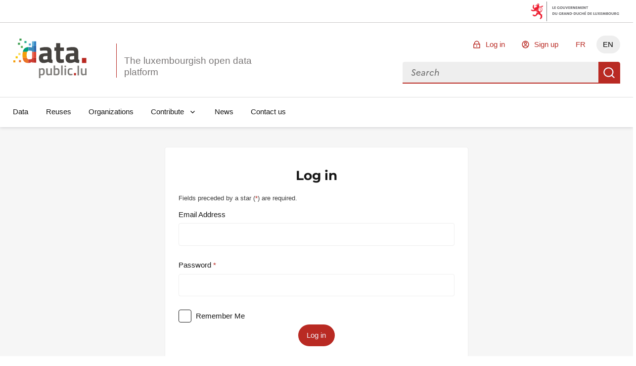

--- FILE ---
content_type: application/javascript; charset=utf-8
request_url: https://data.public.lu/_themes/themelu/js/es-module-shims.20.0.3+themelu.js
body_size: 33316
content:
import{c as At}from"./_commonjsHelpers.20.0.3+themelu.js";function It(){import.meta.url,import("_").catch(()=>1);async function*Xe(){}}var Ot={};(function(){const Xe=typeof window<"u",R=typeof document<"u",ee=()=>{},Ye=R?document.querySelector("script[type=esms-options]"):void 0,E=Ye?JSON.parse(Ye.innerHTML):{};Object.assign(E,self.esmsInitOptions||{});let g=R?!!E.shimMode:!0;const be=X(g&&E.onimport),me=X(g&&E.resolve);let P0=E.fetch?X(E.fetch):fetch;const T0=E.meta?X(g&&E.meta):ee,N0=E.mapOverrides;let O=E.nonce;if(!O&&R){const r=document.querySelector("script[nonce]");r&&(O=r.nonce||r.getAttribute("nonce"))}const H0=X(E.onerror||ee),q0=E.onpolyfill?X(E.onpolyfill):()=>{console.log("%c^^ Module TypeError above is polyfilled and can be ignored ^^","font-weight:900;color:#391")},{revokeBlobURLs:Ze,noLoadEventRetriggers:Ue,enforceIntegrity:D0}=E;function X(r){return typeof r=="string"?self[r]:r}const e0=Array.isArray(E.polyfillEnable)?E.polyfillEnable:[],te=e0.includes("css-modules"),re=e0.includes("json-modules"),J0=!navigator.userAgentData&&!!navigator.userAgent.match(/Edge\/\d+\.\d+/),z=R?document.baseURI:"".concat(location.protocol,"//").concat(location.host).concat(location.pathname.includes("/")?location.pathname.slice(0,location.pathname.lastIndexOf("/")+1):location.pathname),_=(r,s="text/javascript")=>URL.createObjectURL(new Blob([r],{type:s}));let{skip:q}=E;if(Array.isArray(q)){const r=q.map(s=>new URL(s,z).href);q=s=>r.some(o=>o[o.length-1]==="/"&&s.startsWith(o)||s===o)}else if(typeof q=="string"){const r=new RegExp(q);q=s=>r.test(s)}const B0=r=>setTimeout(()=>{throw r}),Le=r=>{(self.reportError||Xe&&window.safari&&console.error||B0)(r),H0(r)};function ne(r){return r?" imported from ".concat(r):""}let ke=!1;function F0(){ke=!0}if(!g)if(document.querySelectorAll("script[type=module-shim],script[type=importmap-shim],link[rel=modulepreload-shim]").length)g=!0;else{let r=!1;for(const s of document.querySelectorAll("script[type=module],script[type=importmap]"))if(!r)s.type==="module"&&!s.ep&&(r=!0);else if(s.type==="importmap"&&r){ke=!0;break}}const z0=/\\/g;function Ae(r){if(r.indexOf(":")===-1)return!1;try{return new URL(r),!0}catch(s){return!1}}function t0(r,s){return W(r,s)||(Ae(r)?r:W("./"+r,s))}function W(r,s){const o=s.indexOf("#"),d=s.indexOf("?");if(o+d>-2&&(s=s.slice(0,o===-1?d:d===-1||d>o?o:d)),r.indexOf("\\")!==-1&&(r=r.replace(z0,"/")),r[0]==="/"&&r[1]==="/")return s.slice(0,s.indexOf(":")+1)+r;if(r[0]==="."&&(r[1]==="/"||r[1]==="."&&(r[2]==="/"||r.length===2&&(r+="/"))||r.length===1&&(r+="/"))||r[0]==="/"){const f=s.slice(0,s.indexOf(":")+1);let u;if(s[f.length+1]==="/"?f!=="file:"?(u=s.slice(f.length+2),u=u.slice(u.indexOf("/")+1)):u=s.slice(8):u=s.slice(f.length+(s[f.length]==="/")),r[0]==="/")return s.slice(0,s.length-u.length-1)+r;const h=u.slice(0,u.lastIndexOf("/")+1)+r,b=[];let w=-1;for(let p=0;p<h.length;p++){if(w!==-1){h[p]==="/"&&(b.push(h.slice(w,p+1)),w=-1);continue}else if(h[p]==="."){if(h[p+1]==="."&&(h[p+2]==="/"||p+2===h.length)){b.pop(),p+=2;continue}else if(h[p+1]==="/"||p+1===h.length){p+=1;continue}}for(;h[p]==="/";)p++;w=p}return w!==-1&&b.push(h.slice(w)),s.slice(0,s.length-u.length)+b.join("")}}function r0(r,s,o){const d={imports:Object.assign({},o.imports),scopes:Object.assign({},o.scopes)};if(r.imports&&s0(r.imports,d.imports,s,o),r.scopes)for(let f in r.scopes){const u=t0(f,s);s0(r.scopes[f],d.scopes[u]||(d.scopes[u]={}),s,o)}return d}function Ie(r,s){if(s[r])return r;let o=r.length;do{const d=r.slice(0,o+1);if(d in s)return d}while((o=r.lastIndexOf("/",o-1))!==-1)}function n0(r,s){const o=Ie(r,s);if(o){const d=s[o];return d===null?void 0:d+r.slice(o.length)}}function Me(r,s,o){let d=o&&Ie(o,r.scopes);for(;d;){const f=n0(s,r.scopes[d]);if(f)return f;d=Ie(d.slice(0,d.lastIndexOf("/")),r.scopes)}return n0(s,r.imports)||s.indexOf(":")!==-1&&s}function s0(r,s,o,d){for(let f in r){const u=W(f,o)||f;if((!g||!N0)&&s[u]&&s[u]!==r[u])throw Error('Rejected map override "'.concat(u,'" from ').concat(s[u]," to ").concat(r[u],"."));let h=r[f];if(typeof h!="string")continue;const b=Me(d,W(h,o)||h,o);if(b){s[u]=b;continue}console.warn('Mapping "'.concat(f,'" -> "').concat(r[f],'" does not resolve'))}}let T=!R&&(0,eval)("u=>import(u)"),we;const W0=R&&new Promise(r=>{const s=Object.assign(document.createElement("script"),{src:_("self._d=u=>import(u)"),ep:!0});s.setAttribute("nonce",O),s.addEventListener("load",()=>{if(!(we=!!(T=self._d))){let o;window.addEventListener("error",d=>o=d),T=(d,f)=>new Promise((u,h)=>{const b=Object.assign(document.createElement("script"),{type:"module",src:_("import*as m from'".concat(d,"';self._esmsi=m"))});o=void 0,b.ep=!0,O&&b.setAttribute("nonce",O),b.addEventListener("error",w),b.addEventListener("load",w);function w(p){document.head.removeChild(b),self._esmsi?(u(self._esmsi,z),self._esmsi=void 0):(h(!(p instanceof Event)&&p||o&&o.error||new Error("Error loading ".concat(f&&f.errUrl||d," (").concat(b.src,")."))),o=void 0)}document.head.appendChild(b)})}document.head.removeChild(s),delete self._d,r()}),document.head.appendChild(s)});let ye=!1,ge=!1,D=R&&HTMLScriptElement.supports?HTMLScriptElement.supports("importmap"):!1,ve=D;const i0="import.meta",a0='import"x"assert{type:"css"}',G0='import"x"assert{type:"json"}',Q0=Promise.resolve(W0).then(()=>{if(!(!we||D&&!te&&!re))return R?new Promise(r=>{const s=document.createElement("iframe");s.style.display="none",s.setAttribute("nonce",O);function o({data:[f,u,h,b]}){D=f,ve=u,ge=h,ye=b,r(),document.head.removeChild(s),window.removeEventListener("message",o,!1)}window.addEventListener("message",o,!1);const d="<script nonce=".concat(O||"",">b=(s,type='text/javascript')=>URL.createObjectURL(new Blob([s],{type}));document.head.appendChild(Object.assign(document.createElement('script'),{type:'importmap',nonce:\"").concat(O,'",innerText:`{"imports":{"x":"${b(\'\')}"}}`}));Promise.all([').concat(D?"true,true":"'x',b('".concat(i0,"')"),", ").concat(te?"b('".concat(a0,"'.replace('x',b('','text/css')))"):"false",", ").concat(re?"b('".concat(G0,"'.replace('x',b('{}','text/json')))"):"false","].map(x =>typeof x==='string'?import(x).then(x =>!!x,()=>false):x)).then(a=>parent.postMessage(a,'*'))<\/script>");s.onload=()=>{const f=s.contentDocument;if(f&&f.head.childNodes.length===0){const u=f.createElement("script");O&&u.setAttribute("nonce",O),u.innerHTML=d.slice(15+(O?O.length:0),-9),f.head.appendChild(u)}},document.head.appendChild(s),"srcdoc"in s?s.srcdoc=d:s.contentDocument.write(d)}):Promise.all([D||T(_(i0)).then(()=>ve=!0,ee),te&&T(_(a0.replace("x",_("","text/css")))).then(()=>ge=!0,ee),re&&T(_(jsonModulescheck.replace("x",_("{}","text/json")))).then(()=>ye=!0,ee)])});let x,$e,Oe,se=2<<19;const o0=new Uint8Array(new Uint16Array([1]).buffer)[0]===1?function(r,s){const o=r.length;let d=0;for(;d<o;)s[d]=r.charCodeAt(d++)}:function(r,s){const o=r.length;let d=0;for(;d<o;){const f=r.charCodeAt(d);s[d++]=(255&f)<<8|f>>>8}},K0="xportmportlassetaromsyncunctionssertvoyiedelecontininstantybreareturdebuggeawaithrwhileforifcatcfinallels";let $,c0,y;function V0(r,s="@"){$=r,c0=s;const o=2*$.length+(2<<18);if(o>se||!x){for(;o>se;)se*=2;$e=new ArrayBuffer(se),o0(K0,new Uint16Array($e,16,105)),x=function(h,b,w){var p=new h.Int8Array(w),l=new h.Int16Array(w),t=new h.Int32Array(w),P=new h.Uint8Array(w),N=new h.Uint16Array(w),j=1024;function L(){var e=0,n=0,i=0,c=0,a=0,m=0,F=0;F=j,j=j+10240|0,p[795]=1,l[395]=0,l[396]=0,t[67]=t[2],p[796]=0,t[66]=0,p[794]=0,t[68]=F+2048,t[69]=F,p[797]=0,e=(t[3]|0)+-2|0,t[70]=e,n=e+(t[64]<<1)|0,t[71]=n;e:for(;;){if(i=e+2|0,t[70]=i,e>>>0>=n>>>0){a=18;break}r:do switch(l[i>>1]|0){case 9:case 10:case 11:case 12:case 13:case 32:break;case 101:{if(!(l[396]|0)&&de(i)|0&&!(A(e+4|0,16,10)|0)&&(Q(),(p[795]|0)==0)){a=9;break e}else a=17;break}case 105:{de(i)|0&&!(A(e+4|0,26,10)|0)&&le(),a=17;break}case 59:{a=17;break}case 47:switch(l[e+4>>1]|0){case 47:{We();break r}case 42:{Fe(1);break r}default:{a=16;break e}}default:{a=16;break e}}while(0);(a|0)==17&&(a=0,t[67]=t[70]),e=t[70]|0,n=t[71]|0}(a|0)==9?(e=t[70]|0,t[67]=e,a=19):(a|0)==16?(p[795]=0,t[70]=e,a=19):(a|0)==18&&(p[794]|0?e=0:(e=i,a=19));do if((a|0)==19){e:for(;;){if(n=e+2|0,t[70]=n,c=n,e>>>0>=(t[71]|0)>>>0){a=82;break}r:do switch(l[n>>1]|0){case 9:case 10:case 11:case 12:case 13:case 32:break;case 101:{!(l[396]|0)&&de(n)|0&&!(A(e+4|0,16,10)|0)&&Q(),a=81;break}case 105:{de(n)|0&&!(A(e+4|0,26,10)|0)&&le(),a=81;break}case 99:{de(n)|0&&!(A(e+4|0,36,8)|0)&&he(l[e+12>>1]|0)|0&&(p[797]=1),a=81;break}case 40:{c=t[68]|0,n=l[396]|0,a=n&65535,t[c+(a<<3)>>2]=1,i=t[67]|0,l[396]=n+1<<16>>16,t[c+(a<<3)+4>>2]=i,a=81;break}case 41:{if(n=l[396]|0,!(n<<16>>16)){a=36;break e}n=n+-1<<16>>16,l[396]=n,i=l[395]|0,i<<16>>16&&(m=t[(t[69]|0)+((i&65535)+-1<<2)>>2]|0,(t[m+20>>2]|0)==(t[(t[68]|0)+((n&65535)<<3)+4>>2]|0))&&(n=m+4|0,t[n>>2]|0||(t[n>>2]=c),t[m+12>>2]=e+4,l[395]=i+-1<<16>>16),a=81;break}case 123:{a=t[67]|0,c=t[61]|0,e=a;do if((l[a>>1]|0)==41&(c|0)!=0&&(t[c+4>>2]|0)==(a|0))if(n=t[62]|0,t[61]=n,n){t[n+28>>2]=0;break}else{t[57]=0;break}while(0);c=t[68]|0,i=l[396]|0,a=i&65535,t[c+(a<<3)>>2]=p[797]|0?6:2,l[396]=i+1<<16>>16,t[c+(a<<3)+4>>2]=e,p[797]=0,a=81;break}case 125:{if(e=l[396]|0,!(e<<16>>16)){a=49;break e}c=t[68]|0,a=e+-1<<16>>16,l[396]=a,(t[c+((a&65535)<<3)>>2]|0)==4&&Z(),a=81;break}case 39:{I(39),a=81;break}case 34:{I(34),a=81;break}case 47:switch(l[e+4>>1]|0){case 47:{We();break r}case 42:{Fe(1);break r}default:{e=t[67]|0,c=l[e>>1]|0;t:do if(ot(c)|0)switch(c<<16>>16){case 46:if(((l[e+-2>>1]|0)+-48&65535)<10){a=66;break t}else{a=69;break t}case 43:if((l[e+-2>>1]|0)==43){a=66;break t}else{a=69;break t}case 45:if((l[e+-2>>1]|0)==45){a=66;break t}else{a=69;break t}default:{a=69;break t}}else{switch(c<<16>>16){case 41:if(ut(t[(t[68]|0)+(N[396]<<3)+4>>2]|0)|0){a=69;break t}else{a=66;break t}case 125:break;default:{a=66;break t}}n=t[68]|0,i=N[396]|0,!(at(t[n+(i<<3)+4>>2]|0)|0)&&(t[n+(i<<3)>>2]|0)!=6?a=66:a=69}while(0);t:do if((a|0)==66)if(a=0,B(e)|0)a=69;else{switch(c<<16>>16){case 0:{a=69;break t}case 47:{if(p[796]|0){a=69;break t}break}default:}i=t[3]|0,n=c;do{if(e>>>0<=i>>>0)break;e=e+-2|0,t[67]=e,n=l[e>>1]|0}while(!(ze(n)|0));if(Ee(n)|0){do{if(e>>>0<=i>>>0)break;e=e+-2|0,t[67]=e}while(Ee(l[e>>1]|0)|0);if(ft(e)|0){O0(),p[796]=0,a=81;break r}else e=1}else e=1}while(0);(a|0)==69&&(O0(),e=0),p[796]=e,a=81;break r}}case 96:{c=t[68]|0,i=l[396]|0,a=i&65535,t[c+(a<<3)+4>>2]=t[67],l[396]=i+1<<16>>16,t[c+(a<<3)>>2]=3,Z(),a=81;break}default:a=81}while(0);(a|0)==81&&(a=0,t[67]=t[70]),e=t[70]|0}if((a|0)==36){M(),e=0;break}else if((a|0)==49){M(),e=0;break}else if((a|0)==82){e=p[794]|0?0:(l[395]|l[396])<<16>>16==0;break}}while(0);return j=F,e|0}function Q(){var e=0,n=0,i=0,c=0,a=0,m=0,F=0,V=0,Ge=0,Qe=0,Ke=0,Ve=0,v=0,S=0;V=t[70]|0,Ge=t[63]|0,S=V+12|0,t[70]=S,i=k(1)|0,e=t[70]|0,(e|0)==(S|0)&&!(Ce(i)|0)||(v=3);e:do if((v|0)==3){r:do switch(i<<16>>16){case 123:{for(t[70]=e+2,e=k(1)|0,i=t[70]|0;;){if(pe(e)|0?(I(e),e=(t[70]|0)+2|0,t[70]=e):(K(e)|0,e=t[70]|0),k(1)|0,e=M0(i,e)|0,e<<16>>16==44&&(t[70]=(t[70]|0)+2,e=k(1)|0),n=i,i=t[70]|0,e<<16>>16==125){v=15;break}if((i|0)==(n|0)){v=12;break}if(i>>>0>(t[71]|0)>>>0){v=14;break}}if((v|0)==12){M();break e}else if((v|0)==14){M();break e}else if((v|0)==15){t[70]=i+2;break r}break}case 42:{t[70]=e+2,k(1)|0,S=t[70]|0,M0(S,S)|0;break}default:{switch(p[795]=0,i<<16>>16){case 100:{switch(V=e+14|0,t[70]=V,(k(1)|0)<<16>>16){case 97:{n=t[70]|0,!(A(n+2|0,56,8)|0)&&(a=n+10|0,Ee(l[a>>1]|0)|0)&&(t[70]=a,k(0)|0,v=22);break}case 102:{v=22;break}case 99:{n=t[70]|0,!(A(n+2|0,36,8)|0)&&(c=n+10|0,S=l[c>>1]|0,he(S)|0|S<<16>>16==123)&&(t[70]=c,m=k(1)|0,m<<16>>16!=123)&&(Ve=m,v=31);break}default:}t:do if((v|0)==22&&(F=t[70]|0,(A(F+2|0,64,14)|0)==0)){if(i=F+16|0,n=l[i>>1]|0,!(he(n)|0))switch(n<<16>>16){case 40:case 42:break;default:break t}t[70]=i,n=k(1)|0,n<<16>>16==42&&(t[70]=(t[70]|0)+2,n=k(1)|0),n<<16>>16!=40&&(Ve=n,v=31)}while(0);if((v|0)==31&&(Qe=t[70]|0,K(Ve)|0,Ke=t[70]|0,Ke>>>0>Qe>>>0)){U(e,V,Qe,Ke),t[70]=(t[70]|0)+-2;break e}U(e,V,0,0),t[70]=e+12;break e}case 97:{t[70]=e+10,k(0)|0,e=t[70]|0,v=35;break}case 102:{v=35;break}case 99:{if(!(A(e+2|0,36,8)|0)&&(n=e+10|0,ze(l[n>>1]|0)|0)){t[70]=n,S=k(1)|0,v=t[70]|0,K(S)|0,S=t[70]|0,U(v,S,v,S),t[70]=(t[70]|0)+-2;break e}e=e+4|0,t[70]=e;break}case 108:case 118:break;default:break e}if((v|0)==35){t[70]=e+16,e=k(1)|0,e<<16>>16==42&&(t[70]=(t[70]|0)+2,e=k(1)|0),v=t[70]|0,K(e)|0,S=t[70]|0,U(v,S,v,S),t[70]=(t[70]|0)+-2;break e}e=e+4|0,t[70]=e,p[795]=0;t:for(;;){switch(t[70]=e+2,S=k(1)|0,e=t[70]|0,(K(S)|0)<<16>>16){case 91:case 123:break t;default:}if(n=t[70]|0,(n|0)==(e|0))break e;if(U(e,n,e,n),(k(1)|0)<<16>>16!=44)break;e=t[70]|0}t[70]=(t[70]|0)+-2;break e}}while(0);if(S=(k(1)|0)<<16>>16==102,e=t[70]|0,S&&!(A(e+2|0,50,6)|0))for(t[70]=e+8,H(V,k(1)|0),e=Ge|0?Ge+16|0:232;;){if(e=t[e>>2]|0,!e)break e;t[e+12>>2]=0,t[e+8>>2]=0,e=e+16|0}t[70]=e+-2}while(0)}function le(){var e=0,n=0,i=0,c=0,a=0,m=0;a=t[70]|0,e=a+12|0,t[70]=e;e:do switch((k(1)|0)<<16>>16){case 40:{if(n=t[68]|0,m=l[396]|0,i=m&65535,t[n+(i<<3)>>2]=5,e=t[70]|0,l[396]=m+1<<16>>16,t[n+(i<<3)+4>>2]=e,(l[t[67]>>1]|0)!=46){switch(t[70]=e+2,m=k(1)|0,Be(a,t[70]|0,0,e),n=t[61]|0,i=t[69]|0,a=l[395]|0,l[395]=a+1<<16>>16,t[i+((a&65535)<<2)>>2]=n,m<<16>>16){case 39:{I(39);break}case 34:{I(34);break}default:{t[70]=(t[70]|0)+-2;break e}}switch(e=(t[70]|0)+2|0,t[70]=e,(k(1)|0)<<16>>16){case 44:{t[70]=(t[70]|0)+2,k(1)|0,a=t[61]|0,t[a+4>>2]=e,m=t[70]|0,t[a+16>>2]=m,p[a+24>>0]=1,t[70]=m+-2;break e}case 41:{l[396]=(l[396]|0)+-1<<16>>16,m=t[61]|0,t[m+4>>2]=e,t[m+12>>2]=(t[70]|0)+2,p[m+24>>0]=1,l[395]=(l[395]|0)+-1<<16>>16;break e}default:{t[70]=(t[70]|0)+-2;break e}}}break}case 46:{if(t[70]=(t[70]|0)+2,(k(1)|0)<<16>>16==109&&(n=t[70]|0,(A(n+2|0,44,6)|0)==0)){if(e=t[67]|0,!(R0(e)|0)&&(l[e>>1]|0)==46)break e;Be(a,a,n+8|0,2)}break}case 42:case 39:case 34:{c=18;break}case 123:{if(e=t[70]|0,l[396]|0){t[70]=e+-2;break e}for(;!(e>>>0>=(t[71]|0)>>>0);){if(e=k(1)|0,pe(e)|0)I(e);else if(e<<16>>16==125){c=33;break}e=(t[70]|0)+2|0,t[70]=e}if((c|0)==33&&(t[70]=(t[70]|0)+2),m=(k(1)|0)<<16>>16==102,e=t[70]|0,m&&A(e+2|0,50,6)|0){M();break e}if(t[70]=e+8,e=k(1)|0,pe(e)|0){H(a,e);break e}else{M();break e}}default:(t[70]|0)==(e|0)?t[70]=a+10:c=18}while(0);do if((c|0)==18){if(l[396]|0){t[70]=(t[70]|0)+-2;break}for(e=t[71]|0,n=t[70]|0;;){if(n>>>0>=e>>>0){c=25;break}if(i=l[n>>1]|0,pe(i)|0){c=23;break}m=n+2|0,t[70]=m,n=m}if((c|0)==23){H(a,i);break}else if((c|0)==25){M();break}}while(0)}function B(e){e=e|0;e:do switch(l[e>>1]|0){case 100:switch(l[e+-2>>1]|0){case 105:{e=C(e+-4|0,88,2)|0;break e}case 108:{e=C(e+-4|0,92,3)|0;break e}default:{e=0;break e}}case 101:switch(l[e+-2>>1]|0){case 115:switch(l[e+-4>>1]|0){case 108:{e=ue(e+-6|0,101)|0;break e}case 97:{e=ue(e+-6|0,99)|0;break e}default:{e=0;break e}}case 116:{e=C(e+-4|0,98,4)|0;break e}case 117:{e=C(e+-4|0,106,6)|0;break e}default:{e=0;break e}}case 102:{if((l[e+-2>>1]|0)==111&&(l[e+-4>>1]|0)==101)switch(l[e+-6>>1]|0){case 99:{e=C(e+-8|0,118,6)|0;break e}case 112:{e=C(e+-8|0,130,2)|0;break e}default:{e=0;break e}}else e=0;break}case 107:{e=C(e+-2|0,134,4)|0;break}case 110:{e=e+-2|0,ue(e,105)|0?e=1:e=C(e,142,5)|0;break}case 111:{e=ue(e+-2|0,100)|0;break}case 114:{e=C(e+-2|0,152,7)|0;break}case 116:{e=C(e+-2|0,166,4)|0;break}case 119:switch(l[e+-2>>1]|0){case 101:{e=ue(e+-4|0,110)|0;break e}case 111:{e=C(e+-4|0,174,3)|0;break e}default:{e=0;break e}}default:e=0}while(0);return e|0}function H(e,n){e=e|0,n=n|0;var i=0,c=0;switch(i=(t[70]|0)+2|0,n<<16>>16){case 39:{I(39),c=5;break}case 34:{I(34),c=5;break}default:M()}do if((c|0)==5){if(Be(e,i,t[70]|0,1),t[70]=(t[70]|0)+2,c=(k(0)|0)<<16>>16==97,n=t[70]|0,c&&!(A(n+2|0,78,10)|0)){if(t[70]=n+12,(k(1)|0)<<16>>16!=123){t[70]=n;break}e=t[70]|0,i=e;e:for(;;){switch(t[70]=i+2,i=k(1)|0,i<<16>>16){case 39:{I(39),t[70]=(t[70]|0)+2,i=k(1)|0;break}case 34:{I(34),t[70]=(t[70]|0)+2,i=k(1)|0;break}default:i=K(i)|0}if(i<<16>>16!=58){c=16;break}switch(t[70]=(t[70]|0)+2,(k(1)|0)<<16>>16){case 39:{I(39);break}case 34:{I(34);break}default:{c=20;break e}}switch(t[70]=(t[70]|0)+2,(k(1)|0)<<16>>16){case 125:{c=25;break e}case 44:break;default:{c=24;break e}}if(t[70]=(t[70]|0)+2,(k(1)|0)<<16>>16==125){c=25;break}i=t[70]|0}if((c|0)==16){t[70]=n;break}else if((c|0)==20){t[70]=n;break}else if((c|0)==24){t[70]=n;break}else if((c|0)==25){c=t[61]|0,t[c+16>>2]=e,t[c+12>>2]=(t[70]|0)+2;break}}t[70]=n+-2}while(0)}function Z(){var e=0,n=0,i=0,c=0;n=t[71]|0,i=t[70]|0;e:for(;;){if(e=i+2|0,i>>>0>=n>>>0){n=10;break}switch(l[e>>1]|0){case 96:{n=7;break e}case 36:{if((l[i+4>>1]|0)==123){n=6;break e}break}case 92:{e=i+4|0;break}default:}i=e}(n|0)==6?(e=i+4|0,t[70]=e,n=t[68]|0,c=l[396]|0,i=c&65535,t[n+(i<<3)>>2]=4,l[396]=c+1<<16>>16,t[n+(i<<3)+4>>2]=e):(n|0)==7?(t[70]=e,i=t[68]|0,c=(l[396]|0)+-1<<16>>16,l[396]=c,(t[i+((c&65535)<<3)>>2]|0)!=3&&M()):(n|0)==10&&(t[70]=e,M())}function k(e){e=e|0;var n=0,i=0,c=0;i=t[70]|0;e:do{n=l[i>>1]|0;r:do if(n<<16>>16!=47)if(e){if(he(n)|0)break;break e}else{if(Ee(n)|0)break;break e}else switch(l[i+2>>1]|0){case 47:{We();break r}case 42:{Fe(e);break r}default:{n=47;break e}}while(0);c=t[70]|0,i=c+2|0,t[70]=i}while(c>>>0<(t[71]|0)>>>0);return n|0}function I(e){e=e|0;var n=0,i=0,c=0,a=0;for(a=t[71]|0,n=t[70]|0;;){if(c=n+2|0,n>>>0>=a>>>0){n=9;break}if(i=l[c>>1]|0,i<<16>>16==e<<16>>16){n=10;break}if(i<<16>>16==92)i=n+4|0,(l[i>>1]|0)==13?(n=n+6|0,n=(l[n>>1]|0)==10?n:i):n=i;else if(_0(i)|0){n=9;break}else n=c}(n|0)==9?(t[70]=c,M()):(n|0)==10&&(t[70]=c)}function M0(e,n){e=e|0,n=n|0;var i=0,c=0,a=0,m=0;return i=t[70]|0,c=l[i>>1]|0,m=(e|0)==(n|0),a=m?0:e,m=m?0:n,c<<16>>16==97&&(t[70]=i+4,i=k(1)|0,e=t[70]|0,pe(i)|0?(I(i),n=(t[70]|0)+2|0,t[70]=n):(K(i)|0,n=t[70]|0),c=k(1)|0,i=t[70]|0),(i|0)!=(e|0)&&U(e,n,a,m),c|0}function Be(e,n,i,c){e=e|0,n=n|0,i=i|0,c=c|0;var a=0,m=0;a=t[65]|0,t[65]=a+32,m=t[61]|0,t[(m|0?m+28|0:228)>>2]=a,t[62]=m,t[61]=a,t[a+8>>2]=e,(c|0)==2?e=i:e=(c|0)==1?i+2|0:0,t[a+12>>2]=e,t[a>>2]=n,t[a+4>>2]=i,t[a+16>>2]=0,t[a+20>>2]=c,p[a+24>>0]=(c|0)==1&1,t[a+28>>2]=0}function it(){var e=0,n=0,i=0;i=t[71]|0,n=t[70]|0;e:for(;;){if(e=n+2|0,n>>>0>=i>>>0){n=6;break}switch(l[e>>1]|0){case 13:case 10:{n=6;break e}case 93:{n=7;break e}case 92:{e=n+4|0;break}default:}n=e}return(n|0)==6?(t[70]=e,M(),e=0):(n|0)==7&&(t[70]=e,e=93),e|0}function O0(){var e=0,n=0,i=0;e:for(;;){if(e=t[70]|0,n=e+2|0,t[70]=n,e>>>0>=(t[71]|0)>>>0){i=7;break}switch(l[n>>1]|0){case 13:case 10:{i=7;break e}case 47:break e;case 91:{it()|0;break}case 92:{t[70]=e+4;break}default:}}(i|0)==7&&M()}function at(e){switch(e=e|0,l[e>>1]|0){case 62:{e=(l[e+-2>>1]|0)==61;break}case 41:case 59:{e=1;break}case 104:{e=C(e+-2|0,200,4)|0;break}case 121:{e=C(e+-2|0,208,6)|0;break}case 101:{e=C(e+-2|0,220,3)|0;break}default:e=0}return e|0}function Fe(e){e=e|0;var n=0,i=0,c=0,a=0,m=0;for(a=(t[70]|0)+2|0,t[70]=a,i=t[71]|0;n=a+2|0,!(a>>>0>=i>>>0||(c=l[n>>1]|0,!e&&_0(c)|0));){if(c<<16>>16==42&&(l[a+4>>1]|0)==47){m=8;break}a=n}(m|0)==8&&(t[70]=n,n=a+4|0),t[70]=n}function A(e,n,i){e=e|0,n=n|0,i=i|0;var c=0,a=0;e:do if(!i)e=0;else{for(;c=p[e>>0]|0,a=p[n>>0]|0,c<<24>>24==a<<24>>24;)if(i=i+-1|0,i)e=e+1|0,n=n+1|0;else{e=0;break e}e=(c&255)-(a&255)|0}while(0);return e|0}function Ce(e){e=e|0;e:do switch(e<<16>>16){case 38:case 37:case 33:{e=1;break}default:if((e&-8)<<16>>16==40|(e+-58&65535)<6)e=1;else{switch(e<<16>>16){case 91:case 93:case 94:{e=1;break e}default:}e=(e+-123&65535)<4}}while(0);return e|0}function ot(e){e=e|0;e:do switch(e<<16>>16){case 38:case 37:case 33:break;default:if(!((e+-58&65535)<6|(e+-40&65535)<7&e<<16>>16!=41)){switch(e<<16>>16){case 91:case 94:break e;default:}return e<<16>>16!=125&(e+-123&65535)<4|0}}while(0);return 1}function j0(e){e=e|0;var n=0;n=l[e>>1]|0;e:do if((n+-9&65535)>=5){switch(n<<16>>16){case 160:case 32:{n=1;break e}default:}if(Ce(n)|0)return n<<16>>16!=46|(R0(e)|0)|0;n=0}else n=1;while(0);return n|0}function ct(e){e=e|0;var n=0,i=0,c=0,a=0;return i=j,j=j+16|0,c=i,t[c>>2]=0,t[64]=e,n=t[3]|0,a=n+(e<<1)|0,e=a+2|0,l[a>>1]=0,t[c>>2]=e,t[65]=e,t[57]=0,t[61]=0,t[59]=0,t[58]=0,t[63]=0,t[60]=0,j=i,n|0}function C(e,n,i){e=e|0,n=n|0,i=i|0;var c=0,a=0;return c=e+(0-i<<1)|0,a=c+2|0,e=t[3]|0,a>>>0>=e>>>0&&!(A(a,n,i<<1)|0)?(a|0)==(e|0)?e=1:e=j0(c)|0:e=0,e|0}function U(e,n,i,c){e=e|0,n=n|0,i=i|0,c=c|0;var a=0,m=0;a=t[65]|0,t[65]=a+20,m=t[63]|0,t[(m|0?m+16|0:232)>>2]=a,t[63]=a,t[a>>2]=e,t[a+4>>2]=n,t[a+8>>2]=i,t[a+12>>2]=c,t[a+16>>2]=0}function ft(e){switch(e=e|0,l[e>>1]|0){case 107:{e=C(e+-2|0,134,4)|0;break}case 101:{(l[e+-2>>1]|0)==117?e=C(e+-4|0,106,6)|0:e=0;break}default:e=0}return e|0}function ue(e,n){e=e|0,n=n|0;var i=0;return i=t[3]|0,i>>>0<=e>>>0&&(l[e>>1]|0)==n<<16>>16?(i|0)==(e|0)?i=1:i=ze(l[e+-2>>1]|0)|0:i=0,i|0}function ze(e){e=e|0;e:do if((e+-9&65535)<5)e=1;else{switch(e<<16>>16){case 32:case 160:{e=1;break e}default:}e=e<<16>>16!=46&(Ce(e)|0)}while(0);return e|0}function We(){var e=0,n=0,i=0;e=t[71]|0,i=t[70]|0;e:for(;n=i+2|0,!(i>>>0>=e>>>0);)switch(l[n>>1]|0){case 13:case 10:break e;default:i=n}t[70]=n}function K(e){for(e=e|0;!(he(e)|0||Ce(e)|0);)if(e=(t[70]|0)+2|0,t[70]=e,e=l[e>>1]|0,!(e<<16>>16)){e=0;break}return e|0}function lt(){var e=0;switch(e=t[(t[59]|0)+20>>2]|0,e|0){case 1:{e=-1;break}case 2:{e=-2;break}default:e=e-(t[3]|0)>>1}return e|0}function ut(e){return e=e|0,!(C(e,180,5)|0)&&!(C(e,190,3)|0)?e=C(e,196,2)|0:e=1,e|0}function Ee(e){switch(e=e|0,e<<16>>16){case 160:case 32:case 12:case 11:case 9:{e=1;break}default:e=0}return e|0}function R0(e){return e=e|0,(l[e>>1]|0)==46&&(l[e+-2>>1]|0)==46?e=(l[e+-4>>1]|0)==46:e=0,e|0}function de(e){return e=e|0,(t[3]|0)==(e|0)?e=1:e=j0(e+-2|0)|0,e|0}function dt(){var e=0;return e=t[(t[60]|0)+12>>2]|0,e?e=e-(t[3]|0)>>1:e=-1,e|0}function ht(){var e=0;return e=t[(t[59]|0)+12>>2]|0,e?e=e-(t[3]|0)>>1:e=-1,e|0}function pt(){var e=0;return e=t[(t[60]|0)+8>>2]|0,e?e=e-(t[3]|0)>>1:e=-1,e|0}function bt(){var e=0;return e=t[(t[59]|0)+16>>2]|0,e?e=e-(t[3]|0)>>1:e=-1,e|0}function mt(){var e=0;return e=t[(t[59]|0)+4>>2]|0,e?e=e-(t[3]|0)>>1:e=-1,e|0}function kt(){var e=0;return e=t[59]|0,e=t[(e|0?e+28|0:228)>>2]|0,t[59]=e,(e|0)!=0|0}function wt(){var e=0;return e=t[60]|0,e=t[(e|0?e+16|0:232)>>2]|0,t[60]=e,(e|0)!=0|0}function M(){p[794]=1,t[66]=(t[70]|0)-(t[3]|0)>>1,t[70]=(t[71]|0)+2}function he(e){return e=e|0,(e|128)<<16>>16==160|(e+-9&65535)<5|0}function pe(e){return e=e|0,e<<16>>16==39|e<<16>>16==34|0}function yt(){return(t[(t[59]|0)+8>>2]|0)-(t[3]|0)>>1|0}function gt(){return(t[(t[60]|0)+4>>2]|0)-(t[3]|0)>>1|0}function _0(e){return e=e|0,e<<16>>16==13|e<<16>>16==10|0}function vt(){return(t[t[59]>>2]|0)-(t[3]|0)>>1|0}function $t(){return(t[t[60]>>2]|0)-(t[3]|0)>>1|0}function xt(){return P[(t[59]|0)+24>>0]|0|0}function St(e){e=e|0,t[3]=e}function Ct(){return(p[795]|0)!=0|0}function Et(){return t[66]|0}function Lt(e){return e=e|0,j=e+992+15&-16,992}return{su:Lt,ai:bt,e:Et,ee:gt,ele:dt,els:pt,es:$t,f:Ct,id:lt,ie:mt,ip:xt,is:vt,p:L,re:wt,ri:kt,sa:ct,se:ht,ses:St,ss:yt}}(typeof self<"u"?self:At,{},$e),Oe=x.su(se-(2<<17))}const d=$.length+1;x.ses(Oe),x.sa(d-1),o0($,new Uint16Array($e,Oe,d)),x.p()||(y=x.e(),J());const f=[],u=[];for(;x.ri();){const h=x.is(),b=x.ie(),w=x.ai(),p=x.id(),l=x.ss(),t=x.se();let P;x.ip()&&(P=je(p===-1?h:h+1,$.charCodeAt(p===-1?h-1:h))),f.push({n:P,s:h,e:b,ss:l,se:t,d:p,a:w})}for(;x.re();){const h=x.es(),b=x.ee(),w=x.els(),p=x.ele(),l=$.charCodeAt(h),t=w>=0?$.charCodeAt(w):-1;u.push({s:h,e:b,ls:w,le:p,n:l===34||l===39?je(h+1,l):$.slice(h,b),ln:w<0?void 0:t===34||t===39?je(w+1,t):$.slice(w,p)})}return[f,u,!!x.f()]}function je(r,s){y=r;let o="",d=y;for(;;){y>=$.length&&J();const f=$.charCodeAt(y);if(f===s)break;f===92?(o+=$.slice(d,y),o+=X0(),d=y):(f===8232||f===8233||f0(f)&&J(),++y)}return o+=$.slice(d,y++),o}function X0(){let r=$.charCodeAt(++y);switch(++y,r){case 110:return"\n";case 114:return"\r";case 120:return String.fromCharCode(Re(2));case 117:return function(){let s;return $.charCodeAt(y)===123?(++y,s=Re($.indexOf("}",y)-y),++y,s>1114111&&J()):s=Re(4),s<=65535?String.fromCharCode(s):(s-=65536,String.fromCharCode(55296+(s>>10),56320+(1023&s)))}();case 116:return"	";case 98:return"\b";case 118:return"\v";case 102:return"\f";case 13:$.charCodeAt(y)===10&&++y;case 10:return"";case 56:case 57:J();default:if(r>=48&&r<=55){let s=$.substr(y-1,3).match(/^[0-7]+/)[0],o=parseInt(s,8);return o>255&&(s=s.slice(0,-1),o=parseInt(s,8)),y+=s.length-1,r=$.charCodeAt(y),s==="0"&&r!==56&&r!==57||J(),String.fromCharCode(o)}return f0(r)?"":String.fromCharCode(r)}}function Re(r){const s=y;let o=0,d=0;for(let f=0;f<r;++f,++y){let u,h=$.charCodeAt(y);if(h!==95){if(h>=97)u=h-97+10;else if(h>=65)u=h-65+10;else{if(!(h>=48&&h<=57))break;u=h-48}if(u>=16)break;d=h,o=16*o+u}else d!==95&&f!==0||J(),d=h}return d!==95&&y-s===r||J(),o}function f0(r){return r===13||r===10}function J(){throw Object.assign(Error("Parse error ".concat(c0,":").concat($.slice(0,y).split("\n").length,":").concat(y-$.lastIndexOf("\n",y-1))),{idx:y})}async function l0(r,s){const o=W(r,s);return{r:Me(G,o||r,s)||d0(r,s),b:!o&&!Ae(r)}}const u0=me?async(r,s)=>{let o=me(r,s,_e);return o&&o.then&&(o=await o),o?{r:o,b:!W(r,s)&&!Ae(r)}:l0(r,s)}:l0;async function ie(r,...s){let o=s[s.length-1];return typeof o!="string"&&(o=z),await oe,be&&await be(r,typeof s[1]!="string"?s[1]:{},o),(ce||g||!Y)&&(R&&Ne(!0),g||(ce=!1)),await xe,m0((await u0(r,o)).r,{credentials:"same-origin"})}self.importShim=ie;function _e(r,s){return Me(G,W(r,s)||r,s)||d0(r,s)}function d0(r,s){throw Error("Unable to resolve specifier '".concat(r,"'").concat(ne(s)))}const h0=(r,s=z)=>{s="".concat(s);const o=me&&me(r,s,_e);return o&&!o.then?o:_e(r,s)};function Y0(r,s=this.url){return h0(r,s)}ie.resolve=h0,ie.getImportMap=()=>JSON.parse(JSON.stringify(G)),ie.addImportMap=r=>{if(!g)throw new Error("Unsupported in polyfill mode.");G=r0(r,z,G)};const ae=ie._r={};async function p0(r,s){r.b||s[r.u]||(s[r.u]=1,await r.L,await Promise.all(r.d.map(o=>p0(o,s))),r.n||(r.n=r.d.some(o=>o.n)))}let G={imports:{},scopes:{}},Y;const oe=Q0.then(()=>{if(Y=E.polyfillEnable!==!0&&we&&ve&&D&&(!re||ye)&&(!te||ge)&&!ke&&!0,R){if(!D){const r=HTMLScriptElement.supports||(s=>s==="classic"||s==="module");HTMLScriptElement.supports=s=>s==="importmap"||r(s)}if(g||!Y)if(new MutationObserver(r=>{for(const s of r)if(s.type==="childList")for(const o of s.addedNodes)o.tagName==="SCRIPT"?(o.type===(g?"module-shim":"module")&&A0(o,!0),o.type===(g?"importmap-shim":"importmap")&&L0(o,!0)):o.tagName==="LINK"&&o.rel===(g?"modulepreload-shim":"modulepreload")&&I0(o)}).observe(document,{childList:!0,subtree:!0}),Ne(),document.readyState==="complete")De();else{async function r(){await oe,Ne(),document.readyState==="complete"&&(De(),document.removeEventListener("readystatechange",r))}document.addEventListener("readystatechange",r)}}});let xe=oe,b0=!0,ce=!0;async function m0(r,s,o,d,f){if(g||(ce=!1),await oe,await xe,be&&await be(r,typeof s!="string"?s:{},""),!g&&Y)return d?null:(await f,T(o?_(o):r,{errUrl:r||o}));const u=$0(r,s,null,o),h={};if(await p0(u,h),Se=void 0,w0(u,h),await f,o&&!g&&!u.n)return d?void 0:(Ze&&k0(Object.keys(h)),await T(_(o),{errUrl:o}));b0&&!g&&u.n&&d&&(q0(),b0=!1);const b=await T(!g&&!u.n&&d?u.u:u.b,{errUrl:u.u});return u.s&&(await T(u.s)).u$_(b),Ze&&k0(Object.keys(h)),b}function k0(r){let s=0;const o=r.length,d=self.requestIdleCallback?self.requestIdleCallback:self.requestAnimationFrame;d(f);function f(){const u=s*100;if(!(u>o)){for(const h of r.slice(u,u+100)){const b=ae[h];b&&URL.revokeObjectURL(b.b)}s++,d(f)}}}function Pe(r){return"'".concat(r.replace(/'/g,"\\'"),"'")}let Se;function w0(r,s){if(r.b||!s[r.u])return;s[r.u]=0;for(const b of r.d)w0(b,s);const[o,d]=r.a,f=r.S;let u=J0&&Se?"import '".concat(Se,"';"):"";if(!o.length)u+=f;else{let l=function(t){for(;p[p.length-1]<t;){const P=p.pop();u+="".concat(f.slice(b,P),", ").concat(Pe(r.r)),b=P}u+=f.slice(b,t),b=t},b=0,w=0,p=[];for(const{s:t,ss:P,se:N,d:j}of o)if(j===-1){let L=r.d[w++],Q=L.b,le=!Q;le&&((Q=L.s)||(Q=L.s=_("export function u$_(m){".concat(L.a[1].map(({s:B,e:H},Z)=>{const k=L.S[B]==='"'||L.S[B]==="'";return"e$_".concat(Z,"=m").concat(k?"[":".").concat(L.S.slice(B,H)).concat(k?"]":"")}).join(","),"}").concat(L.a[1].length?"let ".concat(L.a[1].map((B,H)=>"e$_".concat(H)).join(","),";"):"","export {").concat(L.a[1].map(({s:B,e:H},Z)=>"e$_".concat(Z," as ").concat(L.S.slice(B,H))).join(","),"}\n//# sourceURL=").concat(L.r,"?cycle")))),l(t-1),u+="/*".concat(f.slice(t-1,N),"*/").concat(Pe(Q)),!le&&L.s&&(u+=";import*as m$_".concat(w," from'").concat(L.b,"';import{u$_ as u$_").concat(w,"}from'").concat(L.s,"';u$_").concat(w,"(m$_").concat(w,")"),L.s=void 0),b=N}else j===-2?(r.m={url:r.r,resolve:Y0},T0(r.m,r.u),l(t),u+="importShim._r[".concat(Pe(r.u),"].m"),b=N):(l(P+6),u+="Shim(",p.push(N-1),b=t);r.s&&(u+="\n;import{u$_}from'".concat(r.s,"';try{u$_({").concat(d.filter(t=>t.ln).map(({s:t,e:P,ln:N})=>"".concat(f.slice(t,P),":").concat(N)).join(","),"})}catch(_){};\n")),l(f.length)}let h=!1;u=u.replace(Z0,(b,w,p)=>(h=!w,b.replace(p,()=>new URL(p,r.r)))),h||(u+="\n//# sourceURL="+r.r),r.b=Se=_(u),r.S=void 0}const Z0=/\n\/\/# source(Mapping)?URL=([^\n]+)\s*((;|\/\/[^#][^\n]*)\s*)*$/,U0=/^(text|application)\/(x-)?javascript(;|$)/,et=/^(text|application)\/json(;|$)/,tt=/^(text|application)\/css(;|$)/,rt=/url\(\s*(?:(["'])((?:\\.|[^\n\\"'])+)\1|((?:\\.|[^\s,"'()\\])+))\s*\)/g;let Te=[],y0=0;function nt(){if(++y0>100)return new Promise(r=>Te.push(r))}function st(){y0--,Te.length&&Te.shift()()}async function g0(r,s,o){if(D0&&!s.integrity)throw Error("No integrity for ".concat(r).concat(ne(o),"."));const d=nt();d&&await d;try{var f=await P0(r,s)}catch(u){throw u.message="Unable to fetch ".concat(r).concat(ne(o)," - see network log for details.\n")+u.message,u}finally{st()}if(!f.ok)throw Error("".concat(f.status," ").concat(f.statusText," ").concat(f.url).concat(ne(o)));return f}async function v0(r,s,o){const d=await g0(r,s,o),f=d.headers.get("content-type");if(U0.test(f))return{r:d.url,s:await d.text(),t:"js"};if(et.test(f))return{r:d.url,s:"export default ".concat(await d.text()),t:"json"};if(tt.test(f))return{r:d.url,s:"var s=new CSSStyleSheet();s.replaceSync(".concat(JSON.stringify((await d.text()).replace(rt,(u,h="",b,w)=>"url(".concat(h).concat(t0(b||w,r)).concat(h,")"))),");export default s;"),t:"css"};throw Error('Unsupported Content-Type "'.concat(f,'" loading ').concat(r).concat(ne(o),". Modules must be served with a valid MIME type like application/javascript."))}function $0(r,s,o,d){let f=ae[r];if(f&&!d)return f;if(f={u:r,r:d?r:void 0,f:void 0,S:void 0,L:void 0,a:void 0,d:void 0,b:void 0,s:void 0,n:!1,t:null,m:null},ae[r]){let u=0;for(;ae[f.u+ ++u];);f.u+=u}return ae[f.u]=f,f.f=(async()=>{if(!d){let u;if({r:f.r,s:d,t:u}=await(Je[r]||v0(r,s,o)),u&&!g){if(u==="css"&&!te||u==="json"&&!re)throw Error("".concat(u,'-modules require <script type="esms-options">{ "polyfillEnable": ["').concat(u,'-modules"] }<\/script>'));(u==="css"&&!ge||u==="json"&&!ye)&&(f.n=!0)}}try{f.a=V0(d,f.u)}catch(u){Le(u),f.a=[[],[],!1]}return f.S=d,f})(),f.L=f.f.then(async()=>{let u=s;f.d=(await Promise.all(f.a[0].map(async({n:h,d:b})=>{if((b>=0&&!we||b===-2&&!ve)&&(f.n=!0),b!==-1||!h)return;const{r:w,b:p}=await u0(h,f.r||f.u);if(p&&(!D||ke)&&(f.n=!0),b===-1)return q&&q(w)?{b:w}:(u.integrity&&(u=Object.assign({},u,{integrity:void 0})),$0(w,u,f.r).f)}))).filter(h=>h)}),f}function Ne(r=!1){if(!r)for(const s of document.querySelectorAll(g?"link[rel=modulepreload-shim]":"link[rel=modulepreload]"))I0(s);for(const s of document.querySelectorAll(g?"script[type=importmap-shim]":"script[type=importmap]"))L0(s);if(!r)for(const s of document.querySelectorAll(g?"script[type=module-shim]":"script[type=module]"))A0(s)}function He(r){const s={};return r.integrity&&(s.integrity=r.integrity),r.referrerPolicy&&(s.referrerPolicy=r.referrerPolicy),r.crossOrigin==="use-credentials"?s.credentials="include":r.crossOrigin==="anonymous"?s.credentials="omit":s.credentials="same-origin",s}let x0=Promise.resolve(),qe=1;function S0(){--qe===0&&!Ue&&(g||!Y)&&document.dispatchEvent(new Event("DOMContentLoaded"))}R&&document.addEventListener("DOMContentLoaded",async()=>{await oe,S0()});let fe=1;function De(){--fe===0&&!Ue&&(g||!Y)&&document.dispatchEvent(new Event("readystatechange"))}const C0=r=>r.nextSibling||r.parentNode&&C0(r.parentNode),E0=(r,s)=>r.ep||!s&&(!r.src&&!r.innerHTML||!C0(r))||r.getAttribute("noshim")!==null||!(r.ep=!0);function L0(r,s=fe>0){if(!E0(r,s)){if(r.src){if(!g)return;F0()}ce&&(xe=xe.then(async()=>{G=r0(r.src?await(await g0(r.src,He(r))).json():JSON.parse(r.innerHTML),r.src||z,G)}).catch(o=>{console.log(o),o instanceof SyntaxError&&(o=new Error("Unable to parse import map ".concat(o.message," in: ").concat(r.src||r.innerHTML))),Le(o)}),g||(ce=!1))}}function A0(r,s=fe>0){if(E0(r,s))return;const o=r.getAttribute("async")===null&&fe>0,d=qe>0;o&&fe++,d&&qe++;const f=m0(r.src||z,He(r),!r.src&&r.innerHTML,!g,o&&x0).then(()=>{g&&r.dispatchEvent(new Event("load"))}).catch(Le);o&&(x0=f.then(De)),d&&f.then(S0)}const Je={};function I0(r){r.ep||(r.ep=!0,!Je[r.href]&&(Je[r.href]=v0(r.href,He(r))))}})();export{It as __vite_legacy_guard,Ot as default};


--- FILE ---
content_type: image/svg+xml; charset=utf-8
request_url: https://data.public.lu/_themes/themelu/assets/dataset2.svg
body_size: 635
content:
<svg width="20" height="19" viewBox="0 0 20 19" fill="none" xmlns="http://www.w3.org/2000/svg">
<path d="M18.125 0.75H1.875C0.820312 0.75 0 1.60938 0 2.625V16.375C0 17.4297 0.820312 18.25 1.875 18.25H18.125C19.1406 18.25 20 17.4297 20 16.375V2.625C20 1.60938 19.1406 0.75 18.125 0.75ZM6.25 17H1.875C1.52344 17 1.25 16.7266 1.25 16.375V13.25H6.25V17ZM6.25 12H1.25V8.25H6.25V12ZM6.25 7H1.25V3.25H6.25V7ZM12.5 17H7.5V13.25H12.5V17ZM12.5 12H7.5V8.25H12.5V12ZM12.5 7H7.5V3.25H12.5V7ZM18.75 13.25V16.375C18.75 16.7266 18.4375 17 18.125 17H13.75V13.25H18.75ZM18.75 12H13.75V8.25H18.75V12ZM18.75 7H13.75V3.25H18.75V7Z" fill="#3A3A3A"/>
</svg>
